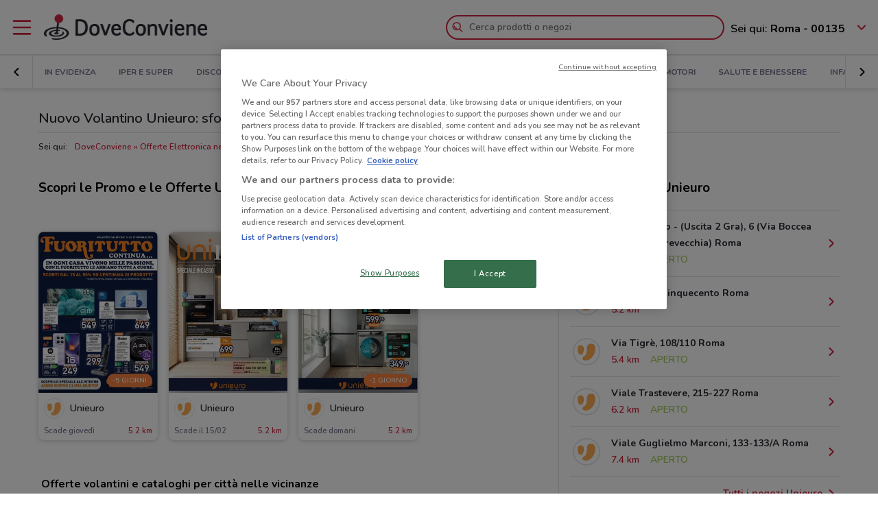

--- FILE ---
content_type: text/html; charset=UTF-8
request_url: https://www.doveconviene.it/volantino/unieuro
body_size: 18544
content:

<!DOCTYPE html>
<html lang="it">
<head>
			<script type="text/javascript">
			window.DCConfig = {"map":{"apiKey":"AIzaSyBpqfwB1xywP2DcJ5dGOjJmQxa-1aGslig","serverApiKey":"AIzaSyDEGkAFMcshcC6mmXewxmrQemfmExwyPC0","language":"it","country":"it","woosmapApiKey":"woos-e4b99627-d6b0-3835-9844-81d66e333a44","woosmapPrivateApiKey":"322b2812-8ce9-48f8-b79a-a5de9b5953ee"},"mobileClient":false,"UIOptions":{"wizardDisabled":false},"deviceInfo":{"platform":"MacOSX","browser":"Chrome","version":"0.0","browser_name_regex":"\/^mozilla\\\/5\\.0 \\(.*mac os x.*\\) applewebkit.* \\(.*khtml.*like.*gecko.*\\) .*chrome\\\/.* safari\\\/.*$\/","browser_name_pattern":"mozilla\/5.0 (*mac os x*) applewebkit* (*khtml*like*gecko*) *chrome\/* safari\/*","parent":"Chrome Generic","comment":"Chrome Generic","browser_type":"unknown","browser_bits":"0","browser_maker":"Google Inc","browser_modus":"unknown","majorver":"0","minorver":"0","platform_version":"unknown","platform_description":"unknown","platform_bits":"0","platform_maker":"unknown","alpha":"false","beta":"false","win16":"false","win32":"false","win64":"false","frames":"false","iframes":"false","tables":"false","cookies":"false","backgroundsounds":"false","javascript":"false","vbscript":"false","javaapplets":"false","activexcontrols":"false","ismobiledevice":false,"istablet":false,"issyndicationreader":"false","crawler":false,"isfake":"false","isanonymized":"false","ismodified":"false","cssversion":"0","aolversion":"0","device_name":"unknown","device_maker":"unknown","device_type":"Desktop","device_pointing_method":"mouse","device_code_name":"unknown","device_brand_name":"unknown","renderingengine_name":"unknown","renderingengine_version":"unknown","renderingengine_description":"unknown","renderingengine_maker":"unknown"},"importantCity":"","jsString":{"geolocationBox":{"indirizzo_vuoto":"Inserisci un indirizzo","indirizzo_sbagliato":"Indirizzo non trovato"},"mapStores":{"negozi":"Negozi"},"retailerSearch":{"retailer_not_found":"Catena non trovata"},"subscriptions":{"at_least_a_category":"Devi selezionare almeno una categoria","select_a_city":"Seleziona una citt\u00e0","email_not_valid":"Email non valida"},"storesHours":{"open":"Aperto","closed":"Chiuso"},"adsense":{"box_title":"Sponsorizzato","expiring_label":"Non scade","ads":"Ads"},"autocomplete":{"empty_state_title":"Non ci sono risultati per \u201c{{searchText}}\u201d","empty_state_body":"Prova con una nuova ricerca: inserisci il nome di un negozio, un marchio o un prodotto. Qui sotto trovi alcuni esempi","recommended":"Consigliati","recommendedRetailers":"Negozi consigliati","recommendedCategories":"Prodotti pi\u00f9 ricercati","recommendedBrands":"Migliori Marche","history":"Ricerche recenti","retailers":"Prodotti o Negozi","brands":"Marche","categories":"Prodotti pi\u00f9 ricercati","clearHistory":"Cancella","showAll":"Mostra tutti","sponsoredGibsTitle":"In primo piano","sponsoredGibLabel":"In evidenza","viewAll":"Vedi tutti"},"productsSearch":{"filtersEmptyStateTitle":"Non ci sono risultati per \u201c{{category_name}}\u201d","filtersEmptyStateSubTitle":"Prova a modificare i filtri o effettuare una nuova ricerca, inserendo il nome di un negozio, di un marchio o di un prodotto."},"flyerInfo":{"toggleTableOfContents":"Indice del volantino","toggleNavigator":"Tutte le pagine","storesSectionTitle":"I negozi pi\u00f9 vicini"}},"surveyContent":{"enable":false,"link":"https:\/\/it.surveymonkey.com\/r\/RY8YFTP","title":"Aiutaci a migliorare DoveConviene!","description":"Ti chiediamo pochi secondi per rispondere ad alcune domande. Ci aiuterai a migliorare il servizio!","openTimeout":5000},"iubenda":{"cookiePolicyId":748674,"siteId":63217,"lang":"it","cmpApiKey":"31HHALrsKRsP6FNHyTUn5AZzzHExpZGk","position":"float-center","backgroundOverlay":true,"rejectButtonDisplay":false},"otDomainScriptString":"e167ccb1-e6cf-46d1-921c-6f30ea488f55","fbPixelId":"530194590435381","controllerName":"localizedRetailers","controllerAction":"view","utmMedium":"rp","adSense":{"enable":true,"client":"ca-pub-1374034004618092","HomePage":{"onlyImportantCity":true},"adsGridPositions":[5,10]},"advRed":{"isEnabled":true,"scriptUrl":"https:\/\/cdn1.adv.red\/adv_call_doveconviene.js"},"adwPixel":{"id":"AW-812326464","label":"z-2mCNS7kogBEMC8rIMD"},"DV360AdvPixel":{"id":"DC-13946204","label":"invmedia\/dovec00+per_session","noScriptId":"13946204"},"extnPixel":{"id":"AW-812359052"},"domain":"doveconviene.it","ampCookiebarURL":null,"baseUrl":"doveconviene.it","dfp":{"siteName":"it_doveconviene_site","interstitial":{"adUnit":"interstitial_mobile","browsePercentages":{"default":33,"premium":33}}},"timeoutImprovePosition":1000,"googleTagManager":{"id":"GTM-57FJ4Z"},"criteo":{"accountId":29222,"isEnabled":true},"optimizeAbTests":{"crossellEvolution":{"experimentId":"df_575yZRFqr9DzH7qCgMA"}},"advConf":{"categoriesSlotsId":{"animali":"401861337","arredamento":"401861457","back-to-school":"21662402241","banche-e-assicurazioni":"21662326661","black-friday":"21665976452","bricolage":"401861577","consegne-a-domicilio":"21932877915","crossell":"403382097","cura-casa-e-corpo":"401861697","discount":"401861817","elettronica":"401861937","estate":"401862057","featured":"401862177","festa-della-mamma":"401862297","in-evidenza":"21662418769","infanzia-e-giochi":"401862417","interstitial_mobile":"21815846788","iper-e-super":"401862537","motori":"401862657","natale":"401862777","novita":"22846789382","ristoranti":"401862897","salute-e-benessere":"21662402055","san-valentino":"401863017","speciale-pasqua":"401863137","sport-e-moda":"401863257","stazioni-di-servizio":"21820543034","servizi":"21662327942","test_interstitial_mobile":"21818220411","vetrina":"21723387422","viaggi":"401863377"},"homeCategory":{"mastheadFooter":{"slotId":"22264448855","sizes":{"mobile":[[300,250],[300,100]],"tablet":[[728,90]],"desktop":[[970,250],[970,90],[980,90]]},"isEnabled":true,"slotName":"IT_InPagina_2"},"gridBanner":{"slotId":"22264713918","sizes":{"mobile":[[300,250],[300,100]],"tablet":[[728,90]],"desktop":[[970,250],[970,90],[980,90]]},"isEnabled":true,"slotName":"IT_InPagina_1"},"shopperBranding":{"sizes":{"mobile":[[300,250],[300,100],[320,100],[320,50],"fluid",[1,1]],"tablet":[[728,90],"fluid",[1,1]],"desktop":[[728,90],[970,250],[970,90],[980,90],[990,250],[980,250],"fluid",[1,1]]}}},"grid":{"isEnabled":true,"positions":[{"slotId":"22264419907","position":9,"slotName":"IT_Rettangolo_Griglia1","sizes":{"desktop":[[300,250]],"tablet":[[300,250]],"mobile":[[300,250]]}},{"slotId":"22264467857","position":20,"slotName":"IT_Rettangolo_Griglia2","sizes":{"desktop":[[300,250]],"tablet":[[300,250]],"mobile":[[300,250]]}}]},"crossell":{"isEnabled":true,"positions":[{"slotId":"22264518697","position":5,"slotName":"IT_CrossSell_Desktop","sizes":{"mobile":[],"tablet":[],"desktop":[[160,600]]}}]},"viewer":{"slotId":"22264841382","sizes":{"mobile":[[320,100],[300,100],[320,50]],"tablet":[[728,90]],"desktop":[]},"isEnabled":true,"slotName":"IT_FooterViewer"},"retailer":{"mastheadHead":{"slotId":"22264504274","isEnabled":true,"sizes":{"mobile":[[320,50],[320,100],[300,250],[300,100],"fluid",[1,1]],"tablet":[[728,90],"fluid",[1,1]],"desktop":[[990,250],[980,250],[970,250],[970,90],[980,90],"fluid",[1,1]]},"slotName":"IT_Masthead_pgRetailer1"},"leftAdvSlot":{"slotId":"22264817115","isEnabled":true,"sizes":{"mobile":[[300,250],[300,100]],"tablet":[[320,100],[320,50]],"desktop":[[728,90]]},"slotName":"IT_pgRetailer2"},"rightAdvSlot":{"slotId":"22264539230","isEnabled":true,"sizes":{"mobile":[[300,250]],"tablet":[[160,600]],"desktop":[[300,600]]},"slotName":"IT_pgRetailer3"},"seoRetailerSlot":{"slotId":"22264823352","isEnabled":true,"sizes":{"mobile":[[300,250],[300,100]],"tablet":[[320,100],[320,50],[728,90]],"desktop":[[728,90]]},"slotName":"IT_pgRetailer4"},"mastheadFooter":{"slotId":"22264547297","isEnabled":true,"sizes":{"mobile":[[300,250],[300,100]],"tablet":[[320,100],[320,50],[728,90]],"desktop":[[970,250],[970,90],[980,90],[728,90]]},"slotName":"IT_pgRetailer5"}}},"search":{"priceFormat":["digits","currency"],"autocompleteSponsoredFlyerGibsLimit":10,"autocompleteInitialRetailersShownLimit":8,"autocompleteInitialBrandsShownLimit":3,"autocompleteResultsLimit":10,"enableTooltip":false,"dominationSponsoredFlyerGibsLimit":10,"sponsoredProductsLimit":10,"disableSharedBrandsOnSearch":false},"reviews":{"enabled":true},"dynamicMap":{"styleUrl":"https:\/\/maps.dovefila.it\/styles\/osm-bright\/style.json","enabled":true,"interactive":false},"assetsVersion":1765876134074,"googleAnalyticsID":"UA-18970919-7","googleAnalytics4ID":"G-NRMB2JTRLR","isPayingCountry":true,"is_webp_enabled":true,"retail_media_advs":{"viewerPage":{"footer":{"id":"234290497","adUnitId":"23202495730","slotName":"RetailMedia-Web\/RetailMedia-Web-728x90","isEnabled":true,"sizes":{"mobile":[[320,50]],"tablet":[[728,90]]}},"footer_mobile":{"id":"234290497","adUnitId":"23202495730","slotName":"RetailMedia-Web\/RetailMedia-Web-320x50","isEnabled":true,"sizes":{"mobile":[[320,50]]}},"slide":{"id":"234290497","adUnitId":"23202401850","slotName":"RetailMedia-Web\/RetailMedia-Web-300x250-viewer","isEnabled":true,"sizes":{"mobile":[[300,250]],"tablet":[[336,280],[300,250]]}}}},"country":"it","renderedLocation":[41.933,12.455],"userPosition":[41.933,12.455],"currentLocationSlug":"","locationStatus":"confirmPosition","adForm":{"enabled":true,"enabledCategoryCustomVar":true,"pm":"1451198","divider":"|","pagename":"Accesso su Doveconviene.it","categoryPageName":"Accesso su Categoria Doveconviene.it","viewerPageName":"Accesso su viewer Doveconviene.it","allPagesName":"Accesso su ALL Page Doveconviene.it","HttpHost":"track.adform.net"},"comscore":{"enabled":true,"c1":"2","c2":"32351022"},"utmSource":"direct","importantRetailers":[{"id":"656","name":"Unieuro","logo":"\/\/it-it-media.shopfully.cloud\/images\/catene\/segnalino_unieuro.png","href":"\/volantino\/unieuro","slug":"unieuro"},{"id":"159","name":"MD","logo":"\/\/it-it-media.shopfully.cloud\/images\/catene\/segnalino_md.png","href":"\/volantino\/md","slug":"md"},{"id":"153","name":"Arcaplanet","logo":"\/\/it-it-media.shopfully.cloud\/images\/catene\/segnalino_arcaplanet.png","href":"\/volantino\/arcaplanet","slug":"arcaplanet"}],"importantCategories":[{"id":14786,"name":"Biscotti","slug":"biscotti","parent_id":0,"description":"Biscotti","href":"\/prodotti\/biscotti"},{"id":14771,"name":"Colazione","slug":"colazione","parent_id":0,"description":"Colazione","href":"\/prodotti\/colazione"},{"id":14939,"name":"Acqua","slug":"acqua","parent_id":0,"description":"Acqua","href":"\/prodotti\/acqua"},{"id":14479,"name":"Crackers","slug":"crackers","parent_id":0,"description":"Crackers","href":"\/prodotti\/crackers"},{"id":14230,"name":"Tablet","slug":"tablet","parent_id":0,"description":"Tablet","href":"\/prodotti\/tablet"}],"is_retailer_premium":true};
		</script>
	
	<!-- CMP -->
<script type="text/javascript">
  const {
    iubenda: {
      lang,
    }
  } = window.DCConfig
</script>


<!-- Cookie Policy -->

<!-- ---------------------------------------------------------------------------------------------------------------------------- -->


<!--  OneTrust Cookies Consent Notice start for www.doveconviene.it  -->
<script src="https://cdn.cookielaw.org/scripttemplates/otSDKStub.js" type="text/javascript" charset="UTF-8" data-domain-script="e167ccb1-e6cf-46d1-921c-6f30ea488f55"></script>

<script type="text/javascript">
  // https://github.com/InteractiveAdvertisingBureau/GDPR-Transparency-and-Consent-Framework/blob/master/TCFv2/IAB%20Tech%20Lab%20-%20CMP%20API%20v2.md

  window.getActiveGroups = () => window.OnetrustActiveGroups.split(',').filter(group => group !== '')
  const notOnlyNecessaryCookies = (cookieActiveGroups) => window.getActiveGroups().find(preference => preference !== 'C0001')
  const dispatchEvent = (eventName) => document.dispatchEvent(new CustomEvent(eventName))
  window.isPreferenceExpressed = () => (window.tcData
  && window.tcData.cmpStatus === 'loaded'
  && (window.tcData.eventStatus === 'useractioncomplete' || window.tcData.eventStatus === 'tcloaded'))
  window.checkCookiesAccepted = (inputGroup) => window.getActiveGroups().some(group => inputGroup === group)
  

  function OptanonWrapper() {
    const cookieButton = document.querySelector('#ot-sdk-btn') || {}
    cookieButton.innerText = 'Rivedi le tue scelte sui cookie'

    OneTrust.changeLanguage(lang === 'pt-BR' ? 'pt' : lang)
    __tcfapi('addEventListener', 2, (tcData, success) => {

      // considering that OptanonWrapper is run every time an action to cookie consent is triggered, 
      // we need to remove the listener every time the callback is called
      __tcfapi('removeEventListener', 2, () => {}, tcData.listenerId);

      if (!success) return

      window.tcData = tcData

      // OT is loaded for the first time
      if (tcData.cmpStatus === 'loaded' && tcData.eventStatus === 'cmpuishown') {
        dispatchEvent('ot:onReady')
      }

      // OT is loaded NOT for the first time
      if (tcData.eventStatus === 'tcloaded') {
        dispatchEvent('ot:onReady')
        dispatchEvent('ot:onConsentChanged')
        if (notOnlyNecessaryCookies(OnetrustActiveGroups)) {
          dispatchEvent('ot:onConsentGiven')
        }
      }

      // user completed a cookie action
      if (tcData.cmpStatus === 'loaded' && tcData.eventStatus === 'useractioncomplete' ) {
        dispatchEvent('ot:onConsentChanged')
        if (notOnlyNecessaryCookies(OnetrustActiveGroups)) dispatchEvent('ot:onConsentGiven')
      }
    })

  }

  const _iub = [] // temporary to avoid errors

  document.addEventListener('ot:onReady', () => console.log('OneTrust: loaded and ready'))
  document.addEventListener('ot:onConsentChanged', () => console.log('OneTrust: consent Changed'))
  document.addEventListener('ot:onConsentGiven', () => console.log('OneTrust: consent given'))

</script>
<!-- OneTrust Cookies Consent Notice end for www.doveconviene.it -->

<!-- Override styling of cookies preferences link -->
<style>
  #ot-sdk-btn, #ot-sdk-btn.optanon-show-settings {
    background-color: transparent !important;
    color: black !important;
    border: none !important;
    padding: 0 !important;
    font-size: 12px !important;
    cursor: pointer;
  }

  #ot-sdk-btn:hover {
    text-decoration: underline;
    background-color: transparent !important;
  }
</style>
	<meta http-equiv="Content-Type" content="text/html; charset=utf-8" />	<meta http-equiv="X-UA-Compatible" content="IE=edge"/>
	<title>Volantino Unieuro: scopri le Offerte di Gennaio 2026</title>

	<meta name="viewport" content="width=device-width, user-scalable=no, initial-scale=1.0, minimum-scale=1.0, maximum-scale=1.0">

	<link rel="icon" href="/assets/img/favicon.ico?v=1765876134074" type="image/x-icon" />

				<link href="https://www.doveconviene.it/volantino/unieuro" rel="canonical" />

					
			<meta name="robots" content="index">
	
																																								
							<meta name="google-site-verification" content="zG7FQkdgzwC8pM6Vv0NNOomip-0eGqV3UFhmTBdeCok"/>			<meta name="apple-itunes-app_back" content="app-id=446366839, app-argument=dvc://www.doveconviene.it/volantino/unieuro"/>			<meta name="google-play-app" content="app-id=it.doveconviene.android"/>			<meta name="msApplication-PackageFamilyName" content="DoveConviene"/>			<meta name="msApplication-ID" content="DoveConviene.DoveConviene.8598f2dc-7fd1-4c29-8cdd-061504321e7f"/>			<meta name="google" content="nositelinkssearchbox"/>			<meta name="description" content="Se cerchi smartphone, smart tv o elettrodomestici in offerta, sfoglia l&#039;ultimo volantino di Unieuro: tanti prodotti di elettronica a prezzi speciali!"/>			<meta property="fb:app_id" content="411475122212302"/>			<meta property="og:site_name" content="DoveConviene"/>			<meta property="og:url" content="https://www.doveconviene.it/volantino/unieuro"/>			<meta property="og:type" content="website"/>			<meta property="og:title" content="Volantino Unieuro nelle vicinanze: offerte e orari"/>			<meta property="og:description" content="Unieuro nelle vicinanze: i volantini con le ultime offerte e gli orari. Informati su DoveConviene e risparmia nei negozi nelle vicinanze!"/>	
				<link rel="amphtml" href="https://www.doveconviene.it/amp/volantino/unieuro" />
	
	<link rel="stylesheet" type="text/css" href="/assets/css/retailer-page.min.css?v=1765876134074"/>
	<script type="application/ld+json">
		{
    "@context": "http://schema.org",
    "@type": "Organization",
    "name": "DoveConviene",
    "url": "https://www.doveconviene.it",
    "logo": "https://www.doveconviene.it/assets/img/logos/logo-main_it.png?1765876134074",
    "sameAs": [
        "https://www.facebook.com/doveconviene",
        "https://twitter.com/doveconviene",
        "https://linkedin.com/company/shopfully/"
    ]
}	</script>

	<script type="application/ld+json">
		{
    "@context": "http://schema.org",
    "@type": "WebSite",
    "name": "DoveConviene",
    "url": "https://www.doveconviene.it"
}	</script>

	
		<script type="text/javascript">
		var dataLayer = [{"page_type":"retailer","url":"\/elettronica","category_slug":"elettronica","retailer_slug":"unieuro","ract":"LocalizedRetailers.view"}];
	</script>
		<!-- Google Tag Manager -->
<noscript><iframe src="//www.googletagmanager.com/ns.html?id=GTM-57FJ4Z"
height="0" width="0" style="display:none;visibility:hidden"></iframe></noscript>
<script>(function(w,d,s,l,i){w[l]=w[l]||[];w[l].push({'gtm.start':
new Date().getTime(),event:'gtm.js'});var f=d.getElementsByTagName(s)[0],
j=d.createElement(s),dl=l!='dataLayer'?'&l='+l:'';j.async=true;j.src=
'//www.googletagmanager.com/gtm.js?id='+i+dl;f.parentNode.insertBefore(j,f);
})(window,document,'script','dataLayer','GTM-57FJ4Z');</script>
<!-- End Google Tag Manager -->	
	<!-- Begin Swiper -->
		<link href='/assets/css/swiper-bundle.min.css?v=1765876134074' rel='stylesheet' />
	<!-- End Swiper -->

	</head>

<body>
		<div class="mainWrapper " id="bb-mainWrapper">
		<div class="mainWrapper__header" id="bb-mainWrapper__header">

						<div class="mainHeader" id="bb-mainHeader">
    <div class="mainHeader__content" id="bb-mainHeaderContent">
        
        <div class="sidenav-wrapper">
  <nav id="js-sidenav" role="navigation" class="sidenav">
    <ul class="sidenav-list">
      <li class="sidenav-header">
  <div class="sidenav-header__logo">
    
<a href="/"><img src="/assets/img/logos/logo-main_it.png?v=1765876134074" alt="DoveConviene - Le offerte dei negozi intorno a te"/></a>  </div>
  <h3 class="sidenav-header__title">
    Esplora  </h3>
</li>      
<li class="sidenav-item sidenav-item--category" data-category-slug='in-evidenza'>
      <a href="/" class="sidenav-item-content">
      
  <div class="sidenav-item__icon">
    
  <span class="icon " data-svg="/assets/icons/home.svg?v=1765876134074"></span>
  </div>
<div class="sidenav-item__text">
  In Evidenza</div>
    </a>
    </li>            
<li class="sidenav-item sidenav-item--categories" >
      <div class="sidenav-item-content">
      
  <div class="sidenav-item__icon">
    
  <span class="icon " data-svg="/assets/icons/category.svg?v=1765876134074"></span>
  </div>
<div class="sidenav-item__text">
  Categorie</div>
    </div>
	      

<ul class="sidenav-list sidenav-list--submenu">
    
<li class="sidenav-item sidenav-item--category" data-category-slug='iper-e-super'>
      <a href="/iper-e-super" class="sidenav-item-content">
      
<div class="sidenav-item__text">
  Iper e super</div>
    </a>
    </li>    
<li class="sidenav-item sidenav-item--category" data-category-slug='discount'>
      <a href="/discount" class="sidenav-item-content">
      
<div class="sidenav-item__text">
  Discount</div>
    </a>
    </li>    
<li class="sidenav-item sidenav-item--category" data-category-slug='elettronica'>
      <a href="/elettronica" class="sidenav-item-content">
      
<div class="sidenav-item__text">
  Elettronica</div>
    </a>
    </li>  <div class="sidenav-collapse sidenav-collapse--close">
    

<li class="sidenav-item sidenav-collapse__head" id='js-menuShowAllCategories' role='button'>
      <div class="sidenav-item-content">
      
<div class="sidenav-item__text">
  Visualizza tutte le categorie</div>
  <div class="sidenav-collapse__icon"><span class="icon" data-svg=/assets/icons/arrow_down.svg?v=1765876134074></span></div>    </div>
	  </li>    <ul id="js-menuCollapsedCategories" class="sidenav-list sidenav-collapse__content">
          
<li class="sidenav-item sidenav-item--category" data-category-slug='novita'>
      <a href="/novita" class="sidenav-item-content">
      
<div class="sidenav-item__text">
  Novità</div>
    </a>
    </li>          
<li class="sidenav-item sidenav-item--category" data-category-slug='cura-casa-e-corpo'>
      <a href="/cura-casa-e-corpo" class="sidenav-item-content">
      
<div class="sidenav-item__text">
  Cura casa e corpo</div>
    </a>
    </li>          
<li class="sidenav-item sidenav-item--category" data-category-slug='bricolage'>
      <a href="/bricolage" class="sidenav-item-content">
      
<div class="sidenav-item__text">
  Bricolage</div>
    </a>
    </li>          
<li class="sidenav-item sidenav-item--category" data-category-slug='arredamento'>
      <a href="/arredamento" class="sidenav-item-content">
      
<div class="sidenav-item__text">
  Arredamento</div>
    </a>
    </li>          
<li class="sidenav-item sidenav-item--category" data-category-slug='motori'>
      <a href="/motori" class="sidenav-item-content">
      
<div class="sidenav-item__text">
  Motori</div>
    </a>
    </li>          
<li class="sidenav-item sidenav-item--category" data-category-slug='salute-e-benessere'>
      <a href="/salute-e-benessere" class="sidenav-item-content">
      
<div class="sidenav-item__text">
  Salute e Benessere</div>
    </a>
    </li>          
<li class="sidenav-item sidenav-item--category" data-category-slug='infanzia-e-giochi'>
      <a href="/infanzia-e-giochi" class="sidenav-item-content">
      
<div class="sidenav-item__text">
  Infanzia e giochi</div>
    </a>
    </li>          
<li class="sidenav-item sidenav-item--category" data-category-slug='animali'>
      <a href="/animali" class="sidenav-item-content">
      
<div class="sidenav-item__text">
  Animali</div>
    </a>
    </li>          
<li class="sidenav-item sidenav-item--category" data-category-slug='sport-e-moda'>
      <a href="/sport-e-moda" class="sidenav-item-content">
      
<div class="sidenav-item__text">
  Sport e Moda</div>
    </a>
    </li>          
<li class="sidenav-item sidenav-item--category" data-category-slug='banche-e-assicurazioni'>
      <a href="/banche-e-assicurazioni" class="sidenav-item-content">
      
<div class="sidenav-item__text">
  Banche e Assicurazioni</div>
    </a>
    </li>          
<li class="sidenav-item sidenav-item--category" data-category-slug='viaggi'>
      <a href="/viaggi" class="sidenav-item-content">
      
<div class="sidenav-item__text">
  Viaggi</div>
    </a>
    </li>          
<li class="sidenav-item sidenav-item--category" data-category-slug='ristoranti'>
      <a href="/ristoranti" class="sidenav-item-content">
      
<div class="sidenav-item__text">
  Ristoranti</div>
    </a>
    </li>          
<li class="sidenav-item sidenav-item--category" data-category-slug='servizi'>
      <a href="/servizi" class="sidenav-item-content">
      
<div class="sidenav-item__text">
  Servizi</div>
    </a>
    </li>        </ul>
  </div>
</ul>  </li>            
<li class="sidenav-item " >
      <a href="/catene-e-negozi" class="sidenav-item-content">
      
  <div class="sidenav-item__icon">
    
  <span class="icon " data-svg="/assets/icons/store.svg?v=1765876134074"></span>
  </div>
<div class="sidenav-item__text">
  Negozi</div>
    </a>
    </li>              
<li class="sidenav-item " >
      <a href="/subscriptions/add" class="sidenav-item-content">
      
  <div class="sidenav-item__icon">
    
  <span class="icon " data-svg="/assets/icons/alert.svg?v=1765876134074"></span>
  </div>
<div class="sidenav-item__text">
  Newsletter</div>
    </a>
    </li>                </ul>
  </nav>
  <div class="sidenav-overlay">
    
  <span class="icon " data-svg="/assets/icons/close.svg?v=1765876134074"></span>
  </div>
</div>        <header class="toolbar" id="bb-header-main">
	<div class="toolbar__logoActions">

		<div id="bb-menu" class="toolbar__menu">
			<span class="icon">
				<svg xmlns="http://www.w3.org/2000/svg" viewBox="0 0 24 24"><path fill="none" d="M0 0h24v24H0z"/><path d="M3 4h18c.6 0 1 .4 1 1s-.4 1-1 1H3c-.6 0-1-.4-1-1s.4-1 1-1zm0 7h18c.6 0 1 .4 1 1s-.4 1-1 1H3c-.6 0-1-.4-1-1s.4-1 1-1zm0 7h18c.6 0 1 .4 1 1s-.4 1-1 1H3c-.6 0-1-.4-1-1s.4-1 1-1z" fill-rule="evenodd" clip-rule="evenodd"/></svg>			</span>
		</div>

		<div class="toolbar__logo">
			
<a href="/"><img src="/assets/img/logos/logo-main_it.png?v=1765876134074" alt="DoveConviene - Le offerte dei negozi intorno a te"/></a>		</div>

					<div class="toolbar__search">
				
<div id="js-new-autocomplete" class="new-autocomplete "  data-utm_source='direct' data-utm_medium='h' data-c='it_IT' data-t='w' data-lat='41.933' data-lng='12.455' data-dcid='69750bda-95bc-4bac-a0f1-11150a6b34a0' data-et='' data-ts='' data-locationSource='f'>
  <div class="autocomplete__input-wrapper">
    <div class="autocomplete__search-bar">
      <input id="js-mainHeaderSearch" type="text" placeholder="Cerca prodotti o negozi" class="input disabled" autocomplete="off" />
      <div id="js-search-icon" class="inputIcon__icon autocomplete__icon autocomplete__icon-search color--mid_grey">
        <span class="icon searchIcon">
          <svg xmlns="http://www.w3.org/2000/svg" viewBox="0 0 24 24"><path fill="none" d="M0 0h24v24H0z"/><path d="M16.8 15.4l4.9 4.9c.4.4.4 1 0 1.4s-1 .4-1.4 0l-4.9-4.9c-1.4 1.1-3.2 1.8-5.1 1.8-4.6 0-8.3-3.7-8.3-8.3S5.7 2 10.3 2s8.3 3.7 8.3 8.3c0 1.9-.7 3.7-1.8 5.1zm-6.5 1.2c3.5 0 6.3-2.8 6.3-6.3S13.8 4 10.3 4 4 6.8 4 10.3s2.8 6.3 6.3 6.3zm-5.4-6.3c0-.5.4-1 1-1s1 .4 1 1c0 1.9 1.5 3.4 3.4 3.4.5 0 1 .4 1 1s-.4 1-1 1c-3 0-5.4-2.4-5.4-5.4z"/></svg>        </span>
        <span class="icon loadingIcon">
          <img src="/assets/img/loader.gif?v=1765876134074" alt="Loading">
        </span>
      </div>
      <div class="inputIcon__icon autocomplete__icon autocomplete__icon-clear color--mid_grey">
        
  <span class="icon " data-svg="/assets/icons/close_circle.svg?v=1765876134074"></span>
      </div>
    </div>

    <div class="autocomplete__icon autocomplete__icon-close">
      
  <span class="icon " data-svg="/assets/icons/close.svg?v=1765876134074"></span>
    </div>

    <div class="tooltip is-hidden" id="js-searchTooltip">
      <p class="tooltip__text">Da oggi puoi cercare i tuoi negozi, marchi e prodotti preferiti direttamente da qui</p>
      <p class="tooltip__button-wrapper">
        <span class=tooltip__action>Ho capito</span>
      </p>
    </div>
  </div>
  <div class="autocomplete__dropdown bgColor--white">
    <div class="autocomplete__results"></div>
    <div class="autocomplete__loader">
      <span class="icon loadingIcon">
        <img src="/assets/img/loader.gif?v=1765876134074" alt="Loading">
      </span>
    </div>
  </div>
</div>
			</div>
		
	</div>

	<div class="toolbar__geolocator" id="bb-toolbarGeolocator">
		<div>
			


<div id="bb-geolocator" class="geolocator">

  <div id="bb-geolocatorCTA" class="geolocator__cta">
    <div class="geolocator__text">
      
      <div class="geolocator__address">
        <span class="geolocator__prefix bb-formPrefix">Sei qui:</span>
        Roma - 00135      </div>
    </div>
    
    <div class="geolocator__icon">

      <button class="color--primary bb-improvePositionBtn button--icon" type="button"><div class="button__flexWrapper "><div class="button__icon"><div class="icon" data-svg="/assets/icons/arrow_down.svg?v=1765876134074"></div></div></div></button>    </div>
  </div>

  <div id="bb-dialog-geolocation" class="geolocator__dropdownMenu closed">
    <div class="textAlign--center">
      <h3 class="title">Modifica la tua posizione!</h3>
      
        <form action="#">
          <div class="form-group bb-formGroup">
            <div class="form-group--input_wrapper geolocator bb-formGroupWrapper">
	<input class="form-control bb-placeAutocompleteInput geolocator__input" type="text" placeholder="Roma - 00135">
	<div class="bb-formIcon input-icon icon location_icon">
		<span class="location_icon__pin bb-resetPlaceAutocomplete" data-svg="/assets/icons/close_circle.svg?v=1765876134074"></span>
		<span class="location_icon__error" data-svg="/assets/icons/error.svg?v=1765876134074"></span>
	</div>
	<div class="input-icon icon is-loading_img"><img src="/assets/img/loader.gif?v=1765876134074" alt="Loading"></div>
	<ul class="suggestion-list is-hidden bb-placeAutocompleteSuggestions"></ul>
</div>
          </div>
        </form>

        <div id="bb-findLocation" class="hidden geolocator__findLocation">
          <div class="findLocation__divider">
            oppure
            <div class="findLocation__loader"><img src="/assets/img/loader.gif?v=1765876134074" alt="Loading"></div>
          </div>

          <button class="button--raised bgColor--primary button--icon color--white bb-findLocationBtn findLocation__button button--icon" wrapperClass="categoriesMenu__buttonWrapper" type="button" reversed="reversed"><div class="button__flexWrapper categoriesMenu__buttonWrapper"><div class="button__text">Trovami</div><div class="button__icon"><div class="icon" data-svg="/assets/icons/gps.svg?v=1765876134074"></div></div></div></button>        </div>

    </div>
  </div>
</div>

<form id="bb-geoform" action="/Users/changePosition" method="post">
    <input type="hidden" id="bb-geoform-data" name="data"/>
</form>
		</div>
	</div>
</header>

<script type="text/template" id="bb-templateSuggestion">
	<span><%=description%></span>
</script>
                <div class="mainHeader__categoriesMenu" id="bb-mainHeaderCategoriesMenu">
            <div class="categories-menu-wrapper color--mid_grey">
  <nav id="js-categoriesMenu" class="categories-menu swiper">
    <ul class="swiper-wrapper categories-menu__list">
                <li data-index="0" class="swiper-slide categories-menu__item ">
              <a class="categories-menu__link" data-category-slug="in-evidenza" href="/">
                In Evidenza              </a>
          </li>
                  <li data-index="1" class="swiper-slide categories-menu__item ">
              <a class="categories-menu__link" data-category-slug="iper-e-super" href="/iper-e-super">
                Iper e super              </a>
          </li>
                  <li data-index="2" class="swiper-slide categories-menu__item ">
              <a class="categories-menu__link" data-category-slug="discount" href="/discount">
                Discount              </a>
          </li>
                  <li data-index="3" class="swiper-slide categories-menu__item categories-menu__item--active">
              <a class="categories-menu__link" data-category-slug="elettronica" href="/elettronica">
                Elettronica              </a>
          </li>
                  <li data-index="4" class="swiper-slide categories-menu__item ">
              <a class="categories-menu__link" data-category-slug="novita" href="/novita">
                Novità              </a>
          </li>
                  <li data-index="5" class="swiper-slide categories-menu__item ">
              <a class="categories-menu__link" data-category-slug="cura-casa-e-corpo" href="/cura-casa-e-corpo">
                Cura casa e corpo              </a>
          </li>
                  <li data-index="6" class="swiper-slide categories-menu__item ">
              <a class="categories-menu__link" data-category-slug="bricolage" href="/bricolage">
                Bricolage              </a>
          </li>
                  <li data-index="7" class="swiper-slide categories-menu__item ">
              <a class="categories-menu__link" data-category-slug="arredamento" href="/arredamento">
                Arredamento              </a>
          </li>
                  <li data-index="8" class="swiper-slide categories-menu__item ">
              <a class="categories-menu__link" data-category-slug="motori" href="/motori">
                Motori              </a>
          </li>
                  <li data-index="9" class="swiper-slide categories-menu__item ">
              <a class="categories-menu__link" data-category-slug="salute-e-benessere" href="/salute-e-benessere">
                Salute e Benessere              </a>
          </li>
                  <li data-index="10" class="swiper-slide categories-menu__item ">
              <a class="categories-menu__link" data-category-slug="infanzia-e-giochi" href="/infanzia-e-giochi">
                Infanzia e giochi              </a>
          </li>
                  <li data-index="11" class="swiper-slide categories-menu__item ">
              <a class="categories-menu__link" data-category-slug="animali" href="/animali">
                Animali              </a>
          </li>
                  <li data-index="12" class="swiper-slide categories-menu__item ">
              <a class="categories-menu__link" data-category-slug="sport-e-moda" href="/sport-e-moda">
                Sport e Moda              </a>
          </li>
                  <li data-index="13" class="swiper-slide categories-menu__item ">
              <a class="categories-menu__link" data-category-slug="banche-e-assicurazioni" href="/banche-e-assicurazioni">
                Banche e Assicurazioni              </a>
          </li>
                  <li data-index="14" class="swiper-slide categories-menu__item ">
              <a class="categories-menu__link" data-category-slug="viaggi" href="/viaggi">
                Viaggi              </a>
          </li>
                  <li data-index="15" class="swiper-slide categories-menu__item ">
              <a class="categories-menu__link" data-category-slug="ristoranti" href="/ristoranti">
                Ristoranti              </a>
          </li>
                  <li data-index="16" class="swiper-slide categories-menu__item ">
              <a class="categories-menu__link" data-category-slug="servizi" href="/servizi">
                Servizi              </a>
          </li>
                  </ul>
  </nav>

  <div class="categories-menu__navigation categories-menu__navigation--prev">
      <button class="button--block bgColor--white activeColor--primary disabledColor--light_grey button--icon" type="button"><div class="button__flexWrapper "><div class="button__icon"><div class="icon" data-svg="/assets/icons/arrow_left.svg?v=1765876134074"></div></div></div></button>    </div>
    
    <div class="categories-menu__navigation categories-menu__navigation--next">
      <button class="button--block bgColor--white activeColor--primary disabledColor--light_grey button--icon" type="button"><div class="button__flexWrapper "><div class="button__icon"><div class="icon" data-svg="/assets/icons/arrow_right.svg?v=1765876134074"></div></div></div></button>    </div>
    
</div>
        </div>
    </div>
</div>
					</div>

		<div class="mainWrapper__content">
						<div id="bb-adv-wrapper" class="container bb-adv-wrapper"></div>
						<div class="container">
								<div class="shopperBrandingContainer" id="sb-banner"></div>
																						</div>
				
<main class="container container--withMargin">
	

<header class="contentHeader " >
	

			<div class="contentHeader__title">
			<h1 class="contentHeader__titleText">
				Nuovo Volantino Unieuro: sfoglia le Offerte di Elettronica			</h1>
		</div>
			
			<div class="contentHeader__breadcrumbs">
			
<div class="breadcrumbs">

	<span class="breadcrumbs__text">Sei qui:</span>

	<ol class="breadcrumbs__list">

					<li class="breadcrumbs__listItem">
									<a href="/">DoveConviene</a>							</li>
					<li class="breadcrumbs__listItem">
									<a href="/elettronica">Offerte Elettronica nelle vicinanze</a>							</li>
		
		<li class="breadcrumbs__listItem breadcrumbs__listItem--active">
			Negozi Unieuro nelle vicinanze		</li>
	</ol>
</div>

<script type="application/ld+json">
	{
		"@context": "https://schema.org",
		"@type": "BreadcrumbList",
		"itemListElement":
		[
							{
					"@type": "ListItem",
					"position": 1,
					"item": {
							"@id": "/",
							"name": "DoveConviene"
						}
				},
											{
					"@type": "ListItem",
					"position": 2,
					"item": {
							"@id": "/elettronica",
							"name": "Offerte Elettronica nelle vicinanze"
						}
				},
											{
					"@type": "ListItem",
					"position": 3,
					"name": "Negozi Unieuro nelle vicinanze"
				}
		]
	}
</script>
		</div>
	</header>

	<div id="js-retailerPage" class="retailerPage" data-utm_medium='rp' data-slug='unieuro' data-rid='656'>
		<div class="retailerPage__flyerList">
			<div class="retailerPage__flyerListHeader">
				  <h2 class="title truncateText"> Scopri le Promo e le Offerte Unieuro </h2>
			</div>
			<div class="retailerPage__flyerListContent">
								
<div id="js-retailer-flyers" class="retailerPage__section" data-utm_medium="rfg">
	<div class="flyersGrid js-flyersGrid">
					<div class="flyersGrid__item">
				<div id="1476628" class="flyerCard js-flyerCard flyerCard--withShadow flyerCard--withRadius "  data-type='click-out' data-weight='950' data-cid='2' data-orid='656'>
  <a  class='flyerCard__body bgColor--light_grey' href='/elettronica/unieuro/volantino/ultime-offerte-unieuro?flyerId=1476628&amp;flyerPage=1&amp;utm_medium=rfg&amp;ov_utm_medium=rp&amp;origin_retailer_id=656'>
    <div class="flyerCard__blurredBackground lazyload" data-bg="//it-it-media.shopfully.cloud/images/volantini/big_1476628_webp.webp"></div>
    
  <img  src='/assets/img/flyer_card/flyer_placeholder.png?v=1765876134074' class='flyerCard__image lazyload' alt='FUORITUTTO continua da Unieuro!' data-src='//it-it-media.shopfully.cloud/images/volantini/big_1476628_webp.webp'>

      <div class="flyerCard__overlayInfo">
    <span class="badge bgColor--orange color--white">-5 Giorni</span>
  </div>
  </a>
  <div class="flyerCard__footer">
    <a href="/elettronica/unieuro/volantino/ultime-offerte-unieuro?flyerId=1476628&flyerPage=1&utm_medium=rfg&ov_utm_medium=rp&origin_retailer_id=656" class="flyerCard__title" data-linkType=flyer>
      <div class="flyerCard__titleIcon">
        <div class="roundedImage">
          
  <img  src='/assets/img/product/retailer_placeholder.png?v=1765876134074' class=' lazyload' alt='Unieuro' data-src='//it-it-media.shopfully.cloud/images/catene/segnalino_unieuro@2x_webp.webp'>
  
        </div>
      </div>

      <h3 class="flyerCard__titleText">Unieuro</h3>
    </a>

    <a  class='flyerCard__details' href='/elettronica/unieuro/volantino/ultime-offerte-unieuro?flyerId=1476628&amp;flyerPage=1&amp;utm_medium=rfg&amp;ov_utm_medium=rp&amp;origin_retailer_id=656'>
      <span class="flyerCard__detailsPrimary">Scade giovedì</span>
              <span class="flyerCard__detailsSecondary">5.2 km</span>
          </a>
  </div>
</div>
			</div>
					<div class="flyersGrid__item">
				<div id="1477969" class="flyerCard js-flyerCard flyerCard--withShadow flyerCard--withRadius "  data-type='flyer' data-weight='568' data-cid='2' data-orid='656'>
  <a  class='flyerCard__body bgColor--light_grey' href='/elettronica/unieuro/volantino/ultime-offerte-unieuro?flyerId=1477969&amp;flyerPage=1&amp;utm_medium=rfg&amp;origin_retailer_id=656'>
    <div class="flyerCard__blurredBackground lazyload" data-bg="//it-it-media.shopfully.cloud/images/volantini/big_1477969_webp.webp"></div>
    
  <img  src='/assets/img/flyer_card/flyer_placeholder.png?v=1765876134074' class='flyerCard__image lazyload' alt='Speciale incasso da Unieuro!' data-src='//it-it-media.shopfully.cloud/images/volantini/big_1477969_webp.webp'>

      </a>
  <div class="flyerCard__footer">
    <a href="/elettronica/unieuro/volantino/ultime-offerte-unieuro?flyerId=1477969&flyerPage=1&utm_medium=rfg&origin_retailer_id=656" class="flyerCard__title" data-linkType=flyer>
      <div class="flyerCard__titleIcon">
        <div class="roundedImage">
          
  <img  src='/assets/img/product/retailer_placeholder.png?v=1765876134074' class=' lazyload' alt='Unieuro' data-src='//it-it-media.shopfully.cloud/images/catene/segnalino_unieuro@2x_webp.webp'>
  
        </div>
      </div>

      <h3 class="flyerCard__titleText">Unieuro</h3>
    </a>

    <a  class='flyerCard__details' href='/elettronica/unieuro/volantino/ultime-offerte-unieuro?flyerId=1477969&amp;flyerPage=1&amp;utm_medium=rfg&amp;origin_retailer_id=656'>
      <span class="flyerCard__detailsPrimary">Scade il 15/02</span>
              <span class="flyerCard__detailsSecondary">5.2 km</span>
          </a>
  </div>
</div>
			</div>
					<div class="flyersGrid__item">
				<div id="1473409" class="flyerCard js-flyerCard flyerCard--withShadow flyerCard--withRadius "  data-type='flyer' data-weight='201' data-cid='2' data-orid='656'>
  <a  class='flyerCard__body bgColor--light_grey' href='/elettronica/unieuro/volantino/ultime-offerte-unieuro?flyerId=1473409&amp;flyerPage=1&amp;utm_medium=rfg&amp;origin_retailer_id=656'>
    <div class="flyerCard__blurredBackground lazyload" data-bg="//it-it-media.shopfully.cloud/images/volantini/big_1473409_webp.webp"></div>
    
  <img  src='/assets/img/flyer_card/flyer_placeholder.png?v=1765876134074' class='flyerCard__image lazyload' alt='Speciale HISENSE da Unieuro!' data-src='//it-it-media.shopfully.cloud/images/volantini/big_1473409_webp.webp'>

      <div class="flyerCard__overlayInfo">
    <span class="badge bgColor--orange color--white">-1 Giorno</span>
  </div>
  </a>
  <div class="flyerCard__footer">
    <a href="/elettronica/unieuro/volantino/ultime-offerte-unieuro?flyerId=1473409&flyerPage=1&utm_medium=rfg&origin_retailer_id=656" class="flyerCard__title" data-linkType=flyer>
      <div class="flyerCard__titleIcon">
        <div class="roundedImage">
          
  <img  src='/assets/img/product/retailer_placeholder.png?v=1765876134074' class=' lazyload' alt='Unieuro' data-src='//it-it-media.shopfully.cloud/images/catene/segnalino_unieuro@2x_webp.webp'>
  
        </div>
      </div>

      <h3 class="flyerCard__titleText">Unieuro</h3>
    </a>

    <a  class='flyerCard__details' href='/elettronica/unieuro/volantino/ultime-offerte-unieuro?flyerId=1473409&amp;flyerPage=1&amp;utm_medium=rfg&amp;origin_retailer_id=656'>
      <span class="flyerCard__detailsPrimary">Scade domani</span>
              <span class="flyerCard__detailsSecondary">5.2 km</span>
          </a>
  </div>
</div>
			</div>
			</div>
</div>
								<div class="bb-adv bb-adv-wrapper-left" id="bb-adv-wrapper-left"></div>

				
				
				<div class="bb-adv bb-adv-wrapper-retailer-seo" id="bb-adv-wrapper-retailer-seo"></div>

				
				<div class="retailerPage__section">
					

<div class="seoContainer">
  <div class="seoContainer__content">
    
<div class="seoBox">
  <button type="button" class="seoBox__head">
    <div class="seoBox__title">
      <h3 class='title'>Offerte volantini e cataloghi per città nelle vicinanze</h3>    </div>
  </button>
  <div class="seoBox__content">
    <div class="seoBox__inner">
      <div class="gridList"><div class="gridList__item">
 <a href="/roma/volantino/unieuro" class="listItem listItem--icon_right">
  <div class="listItem__icon">
    
  <span class="icon " data-svg="/assets/icons/arrow_right.svg?v=1765876134074"></span>
  </div>
  <div class="listItem__content">
    <span>
      Unieuro Roma    </span>
  </div>
</a>
</div><div class="gridList__item">
 <a href="/fiumicino/volantino/unieuro" class="listItem listItem--icon_right">
  <div class="listItem__icon">
    
  <span class="icon " data-svg="/assets/icons/arrow_right.svg?v=1765876134074"></span>
  </div>
  <div class="listItem__content">
    <span>
      Unieuro Fiumicino    </span>
  </div>
</a>
</div><div class="gridList__item">
 <a href="/monterotondo/volantino/unieuro" class="listItem listItem--icon_right">
  <div class="listItem__icon">
    
  <span class="icon " data-svg="/assets/icons/arrow_right.svg?v=1765876134074"></span>
  </div>
  <div class="listItem__content">
    <span>
      Unieuro Monterotondo    </span>
  </div>
</a>
</div><div class="gridList__item">
 <a href="/ciampino/volantino/unieuro" class="listItem listItem--icon_right">
  <div class="listItem__icon">
    
  <span class="icon " data-svg="/assets/icons/arrow_right.svg?v=1765876134074"></span>
  </div>
  <div class="listItem__content">
    <span>
      Unieuro Ciampino    </span>
  </div>
</a>
</div><div class="gridList__item">
 <a href="/frascati/volantino/unieuro" class="listItem listItem--icon_right">
  <div class="listItem__icon">
    
  <span class="icon " data-svg="/assets/icons/arrow_right.svg?v=1765876134074"></span>
  </div>
  <div class="listItem__content">
    <span>
      Unieuro Frascati    </span>
  </div>
</a>
</div><div class="gridList__item">
 <a href="/guidonia-montecelio/volantino/unieuro" class="listItem listItem--icon_right">
  <div class="listItem__icon">
    
  <span class="icon " data-svg="/assets/icons/arrow_right.svg?v=1765876134074"></span>
  </div>
  <div class="listItem__content">
    <span>
      Unieuro Guidonia Montecelio    </span>
  </div>
</a>
</div><div class="gridList__item">
 <a href="/tivoli/volantino/unieuro" class="listItem listItem--icon_right">
  <div class="listItem__icon">
    
  <span class="icon " data-svg="/assets/icons/arrow_right.svg?v=1765876134074"></span>
  </div>
  <div class="listItem__content">
    <span>
      Unieuro Tivoli    </span>
  </div>
</a>
</div><div class="gridList__item">
 <a href="/ostia/volantino/unieuro" class="listItem listItem--icon_right">
  <div class="listItem__icon">
    
  <span class="icon " data-svg="/assets/icons/arrow_right.svg?v=1765876134074"></span>
  </div>
  <div class="listItem__content">
    <span>
      Unieuro Ostia    </span>
  </div>
</a>
</div><div class="gridList__item">
 <a href="/albano-laziale/volantino/unieuro" class="listItem listItem--icon_right">
  <div class="listItem__icon">
    
  <span class="icon " data-svg="/assets/icons/arrow_right.svg?v=1765876134074"></span>
  </div>
  <div class="listItem__content">
    <span>
      Unieuro Albano Laziale    </span>
  </div>
</a>
</div><div class="gridList__item">
 <a href="/pomezia/volantino/unieuro" class="listItem listItem--icon_right">
  <div class="listItem__icon">
    
  <span class="icon " data-svg="/assets/icons/arrow_right.svg?v=1765876134074"></span>
  </div>
  <div class="listItem__content">
    <span>
      Unieuro Pomezia    </span>
  </div>
</a>
</div><div class="gridList__item">
 <a href="/ariccia/volantino/unieuro" class="listItem listItem--icon_right">
  <div class="listItem__icon">
    
  <span class="icon " data-svg="/assets/icons/arrow_right.svg?v=1765876134074"></span>
  </div>
  <div class="listItem__content">
    <span>
      Unieuro Ariccia    </span>
  </div>
</a>
</div><div class="gridList__item">
 <a href="/bracciano/volantino/unieuro" class="listItem listItem--icon_right">
  <div class="listItem__icon">
    
  <span class="icon " data-svg="/assets/icons/arrow_right.svg?v=1765876134074"></span>
  </div>
  <div class="listItem__content">
    <span>
      Unieuro Bracciano    </span>
  </div>
</a>
</div><div class="gridList__item">
 <a href="/ladispoli/volantino/unieuro" class="listItem listItem--icon_right">
  <div class="listItem__icon">
    
  <span class="icon " data-svg="/assets/icons/arrow_right.svg?v=1765876134074"></span>
  </div>
  <div class="listItem__content">
    <span>
      Unieuro Ladispoli    </span>
  </div>
</a>
</div><div class="gridList__item">
 <a href="/velletri/volantino/unieuro" class="listItem listItem--icon_right">
  <div class="listItem__icon">
    
  <span class="icon " data-svg="/assets/icons/arrow_right.svg?v=1765876134074"></span>
  </div>
  <div class="listItem__content">
    <span>
      Unieuro Velletri    </span>
  </div>
</a>
</div><div class="gridList__item">
 <a href="/aprilia/volantino/unieuro" class="listItem listItem--icon_right">
  <div class="listItem__icon">
    
  <span class="icon " data-svg="/assets/icons/arrow_right.svg?v=1765876134074"></span>
  </div>
  <div class="listItem__content">
    <span>
      Unieuro Aprilia    </span>
  </div>
</a>
</div><div class="gridList__item">
 <a href="/valmontone/volantino/unieuro" class="listItem listItem--icon_right">
  <div class="listItem__icon">
    
  <span class="icon " data-svg="/assets/icons/arrow_right.svg?v=1765876134074"></span>
  </div>
  <div class="listItem__content">
    <span>
      Unieuro Valmontone    </span>
  </div>
</a>
</div></div>    </div>
  </div>
</div>
  </div>

  
<div class="seoContainer__footer textAlign--right">
    <a href="/citta" class="button button--icon bgColor--white color--primary">
      <div class="button__flexWrapper">
        <div class="button__text">
          Tutte le città        </div>
        <div class="button__icon">
          
  <span class="icon " data-svg="/assets/icons/arrow_right.svg?v=1765876134074"></span>
        </div>
      </div>
    </a>
  </div>  
</div>
				</div>
			</div>
		</div>

					<div class="retailerPage__storeList">
				<div class="section--border">
  <div class="retailerPage__storeListHeader">
  	<h2 class="title">
		Orari e Negozi Unieuro	</h2>
</div>
<div class="retailerPage__storeListContent">
  
<ul class="storeList">
<li class="storeList__item" id="js-address-349860">
	<div class="storeItem js-storeItem">
		<a class="storeItem__image" href="/negozi/unieuro/349860/via-beverino-uscita-2-gra-6-via-boccea-angolo-torrevecchia">
			<div class="roundedImage">
				
  <img  src='/assets/img/product/retailer_placeholder.png?v=1765876134074' class=' lazyload' alt='Unieuro' data-src='//it-it-media.shopfully.cloud/images/catene/segnalino_unieuro@2x_webp.webp'>
			</div>
		</a>
		<a class="storeItem__content" href="/negozi/unieuro/349860/via-beverino-uscita-2-gra-6-via-boccea-angolo-torrevecchia">
			<p class="paragraph font--bold">
				Via Beverino - (Uscita 2 Gra), 6 (Via Boccea Angolo Torrevecchia) Roma			</p>
			<div class="storeItem__details">
									<span class="storeItem__detailsPrimary color--primary">
						5.2 km					</span>
													<span
						class="storeItem__detailsSecondary text--uppercase js-storeOpenLabel"
						data-storeHours='{"1":[{"stringToView":"10:00 \/ 20:00","dataTime":{"from":"10:00","to":"20:00"},"dataTime24":{"from":"10:00","to":"20:00"}}],"2":[{"stringToView":"09:30 \/ 20:00","dataTime":{"from":"09:30","to":"20:00"},"dataTime24":{"from":"09:30","to":"20:00"}}],"3":[{"stringToView":"09:30 \/ 20:00","dataTime":{"from":"09:30","to":"20:00"},"dataTime24":{"from":"09:30","to":"20:00"}}],"4":[{"stringToView":"09:30 \/ 20:00","dataTime":{"from":"09:30","to":"20:00"},"dataTime24":{"from":"09:30","to":"20:00"}}],"5":[{"stringToView":"09:30 \/ 20:00","dataTime":{"from":"09:30","to":"20:00"},"dataTime24":{"from":"09:30","to":"20:00"}}],"6":[{"stringToView":"09:30 \/ 20:00","dataTime":{"from":"09:30","to":"20:00"},"dataTime24":{"from":"09:30","to":"20:00"}}],"7":[{"stringToView":"09:30 \/ 20:00","dataTime":{"from":"09:30","to":"20:00"},"dataTime24":{"from":"09:30","to":"20:00"}}]}'
					>
					</span>
					
			</div>
		</a>
		<a class="storeItem__icon color--primary" href="/negozi/unieuro/349860/via-beverino-uscita-2-gra-6-via-boccea-angolo-torrevecchia">
			
  <span class="icon " data-svg="/assets/icons/arrow_right.svg?v=1765876134074"></span>
		</a>
	</div>
	<div hidden style="display: none" class="bb-store"
data-id="349860"
data-lat="41.911"
data-lng="12.4"
data-icon="//it-it-media.shopfully.cloud/images/catene/segnalino_web_unieuro.png"
data-segnalino="//it-it-media.shopfully.cloud/images/catene/segnalino_unieuro@2x_webp.webp"
data-rslug="unieuro"
data-title="Via Beverino - (Uscita 2 Gra), 6 (Via Boccea Angolo Torrevecchia) Roma"
data-address="Via Beverino - (Uscita 2 Gra), 6 (Via Boccea Angolo Torrevecchia)"
data-city="Roma"
    data-href="https://www.doveconviene.it/negozi/unieuro/349860/via-beverino-uscita-2-gra-6-via-boccea-angolo-torrevecchia"
data-distance="5.2 km">
</div>
</li>

<li class="storeList__item" id="js-address-1392063">
	<div class="storeItem js-storeItem">
		<a class="storeItem__image" href="/negozi/unieuro/1392063/piazza-dei-cinquecento">
			<div class="roundedImage">
				
  <img  src='/assets/img/product/retailer_placeholder.png?v=1765876134074' class=' lazyload' alt='Unieuro' data-src='//it-it-media.shopfully.cloud/images/catene/segnalino_unieuro@2x_webp.webp'>
			</div>
		</a>
		<a class="storeItem__content" href="/negozi/unieuro/1392063/piazza-dei-cinquecento">
			<p class="paragraph font--bold">
				Piazza dei Cinquecento Roma			</p>
			<div class="storeItem__details">
									<span class="storeItem__detailsPrimary color--primary">
						5.2 km					</span>
									
			</div>
		</a>
		<a class="storeItem__icon color--primary" href="/negozi/unieuro/1392063/piazza-dei-cinquecento">
			
  <span class="icon " data-svg="/assets/icons/arrow_right.svg?v=1765876134074"></span>
		</a>
	</div>
	<div hidden style="display: none" class="bb-store"
data-id="1392063"
data-lat="41.90123715077569"
data-lng="12.501362505101778"
data-icon="//it-it-media.shopfully.cloud/images/catene/segnalino_web_unieuro.png"
data-segnalino="//it-it-media.shopfully.cloud/images/catene/segnalino_unieuro@2x_webp.webp"
data-rslug="unieuro"
data-title="Piazza dei Cinquecento Roma"
data-address="Piazza dei Cinquecento"
data-city="Roma"
    data-href="https://www.doveconviene.it/negozi/unieuro/1392063/piazza-dei-cinquecento"
data-distance="5.2 km">
</div>
</li>

<li class="storeList__item" id="js-address-1161912">
	<div class="storeItem js-storeItem">
		<a class="storeItem__image" href="/negozi/unieuro/1161912/via-tigre-108-110">
			<div class="roundedImage">
				
  <img  src='/assets/img/product/retailer_placeholder.png?v=1765876134074' class=' lazyload' alt='Unieuro' data-src='//it-it-media.shopfully.cloud/images/catene/segnalino_unieuro@2x_webp.webp'>
			</div>
		</a>
		<a class="storeItem__content" href="/negozi/unieuro/1161912/via-tigre-108-110">
			<p class="paragraph font--bold">
				Via Tigrè, 108/110 Roma			</p>
			<div class="storeItem__details">
									<span class="storeItem__detailsPrimary color--primary">
						5.4 km					</span>
													<span
						class="storeItem__detailsSecondary text--uppercase js-storeOpenLabel"
						data-storeHours='{"2":[{"stringToView":"09:30 \/ 13:30","dataTime":{"from":"09:30","to":"13:30"},"dataTime24":{"from":"09:30","to":"13:30"}},{"stringToView":"16:00 \/ 20:00","dataTime":{"from":"16:00","to":"20:00"},"dataTime24":{"from":"16:00","to":"20:00"}}],"3":[{"stringToView":"09:30 \/ 13:30","dataTime":{"from":"09:30","to":"13:30"},"dataTime24":{"from":"09:30","to":"13:30"}},{"stringToView":"16:00 \/ 20:00","dataTime":{"from":"16:00","to":"20:00"},"dataTime24":{"from":"16:00","to":"20:00"}}],"4":[{"stringToView":"09:30 \/ 13:30","dataTime":{"from":"09:30","to":"13:30"},"dataTime24":{"from":"09:30","to":"13:30"}},{"stringToView":"16:00 \/ 20:00","dataTime":{"from":"16:00","to":"20:00"},"dataTime24":{"from":"16:00","to":"20:00"}}],"5":[{"stringToView":"09:30 \/ 13:30","dataTime":{"from":"09:30","to":"13:30"},"dataTime24":{"from":"09:30","to":"13:30"}},{"stringToView":"16:00 \/ 20:00","dataTime":{"from":"16:00","to":"20:00"},"dataTime24":{"from":"16:00","to":"20:00"}}],"6":[{"stringToView":"09:30 \/ 13:30","dataTime":{"from":"09:30","to":"13:30"},"dataTime24":{"from":"09:30","to":"13:30"}},{"stringToView":"16:00 \/ 20:00","dataTime":{"from":"16:00","to":"20:00"},"dataTime24":{"from":"16:00","to":"20:00"}}],"7":[{"stringToView":"09:30 \/ 13:30","dataTime":{"from":"09:30","to":"13:30"},"dataTime24":{"from":"09:30","to":"13:30"}},{"stringToView":"16:00 \/ 20:00","dataTime":{"from":"16:00","to":"20:00"},"dataTime24":{"from":"16:00","to":"20:00"}}]}'
					>
					</span>
					
			</div>
		</a>
		<a class="storeItem__icon color--primary" href="/negozi/unieuro/1161912/via-tigre-108-110">
			
  <span class="icon " data-svg="/assets/icons/arrow_right.svg?v=1765876134074"></span>
		</a>
	</div>
	<div hidden style="display: none" class="bb-store"
data-id="1161912"
data-lat="41.9317045"
data-lng="12.5197095"
data-icon="//it-it-media.shopfully.cloud/images/catene/segnalino_web_unieuro.png"
data-segnalino="//it-it-media.shopfully.cloud/images/catene/segnalino_unieuro@2x_webp.webp"
data-rslug="unieuro"
data-title="Via Tigrè, 108/110 Roma"
data-address="Via Tigrè, 108/110"
data-city="Roma"
    data-href="https://www.doveconviene.it/negozi/unieuro/1161912/via-tigre-108-110"
data-distance="5.4 km">
</div>
</li>

<li class="storeList__item" id="js-address-1033741">
	<div class="storeItem js-storeItem">
		<a class="storeItem__image" href="/negozi/unieuro/1033741/viale-trastevere-215-227">
			<div class="roundedImage">
				
  <img  src='/assets/img/product/retailer_placeholder.png?v=1765876134074' class=' lazyload' alt='Unieuro' data-src='//it-it-media.shopfully.cloud/images/catene/segnalino_unieuro@2x_webp.webp'>
			</div>
		</a>
		<a class="storeItem__content" href="/negozi/unieuro/1033741/viale-trastevere-215-227">
			<p class="paragraph font--bold">
				Viale Trastevere, 215-227 Roma			</p>
			<div class="storeItem__details">
									<span class="storeItem__detailsPrimary color--primary">
						6.2 km					</span>
													<span
						class="storeItem__detailsSecondary text--uppercase js-storeOpenLabel"
						data-storeHours='{"1":[{"stringToView":"10:00 \/ 14:00","dataTime":{"from":"10:00","to":"14:00"},"dataTime24":{"from":"10:00","to":"14:00"}},{"stringToView":"16:00 \/ 20:00","dataTime":{"from":"16:00","to":"20:00"},"dataTime24":{"from":"16:00","to":"20:00"}}],"2":[{"stringToView":"10:00 \/ 20:00","dataTime":{"from":"10:00","to":"20:00"},"dataTime24":{"from":"10:00","to":"20:00"}}],"3":[{"stringToView":"10:00 \/ 20:00","dataTime":{"from":"10:00","to":"20:00"},"dataTime24":{"from":"10:00","to":"20:00"}}],"4":[{"stringToView":"10:00 \/ 20:00","dataTime":{"from":"10:00","to":"20:00"},"dataTime24":{"from":"10:00","to":"20:00"}}],"5":[{"stringToView":"10:00 \/ 20:00","dataTime":{"from":"10:00","to":"20:00"},"dataTime24":{"from":"10:00","to":"20:00"}}],"6":[{"stringToView":"10:00 \/ 20:00","dataTime":{"from":"10:00","to":"20:00"},"dataTime24":{"from":"10:00","to":"20:00"}}],"7":[{"stringToView":"10:00 \/ 20:00","dataTime":{"from":"10:00","to":"20:00"},"dataTime24":{"from":"10:00","to":"20:00"}}]}'
					>
					</span>
					
			</div>
		</a>
		<a class="storeItem__icon color--primary" href="/negozi/unieuro/1033741/viale-trastevere-215-227">
			
  <span class="icon " data-svg="/assets/icons/arrow_right.svg?v=1765876134074"></span>
		</a>
	</div>
	<div hidden style="display: none" class="bb-store"
data-id="1033741"
data-lat="41.878157"
data-lng="12.46582"
data-icon="//it-it-media.shopfully.cloud/images/catene/segnalino_web_unieuro.png"
data-segnalino="//it-it-media.shopfully.cloud/images/catene/segnalino_unieuro@2x_webp.webp"
data-rslug="unieuro"
data-title="Viale Trastevere, 215-227 Roma"
data-address="Viale Trastevere, 215-227"
data-city="Roma"
    data-href="https://www.doveconviene.it/negozi/unieuro/1033741/viale-trastevere-215-227"
data-distance="6.2 km">
</div>
</li>

<li class="storeList__item" id="js-address-349784">
	<div class="storeItem js-storeItem">
		<a class="storeItem__image" href="/negozi/unieuro/349784/viale-guglielmo-marconi-133-133-a">
			<div class="roundedImage">
				
  <img  src='/assets/img/product/retailer_placeholder.png?v=1765876134074' class=' lazyload' alt='Unieuro' data-src='//it-it-media.shopfully.cloud/images/catene/segnalino_unieuro@2x_webp.webp'>
			</div>
		</a>
		<a class="storeItem__content" href="/negozi/unieuro/349784/viale-guglielmo-marconi-133-133-a">
			<p class="paragraph font--bold">
				Viale Guglielmo Marconi, 133-133/A Roma			</p>
			<div class="storeItem__details">
									<span class="storeItem__detailsPrimary color--primary">
						7.4 km					</span>
													<span
						class="storeItem__detailsSecondary text--uppercase js-storeOpenLabel"
						data-storeHours='{"1":[{"stringToView":"10:00 \/ 20:00","dataTime":{"from":"10:00","to":"20:00"},"dataTime24":{"from":"10:00","to":"20:00"}}],"2":[{"stringToView":"10:00 \/ 20:00","dataTime":{"from":"10:00","to":"20:00"},"dataTime24":{"from":"10:00","to":"20:00"}}],"3":[{"stringToView":"10:00 \/ 20:00","dataTime":{"from":"10:00","to":"20:00"},"dataTime24":{"from":"10:00","to":"20:00"}}],"4":[{"stringToView":"10:00 \/ 20:00","dataTime":{"from":"10:00","to":"20:00"},"dataTime24":{"from":"10:00","to":"20:00"}}],"5":[{"stringToView":"10:00 \/ 20:00","dataTime":{"from":"10:00","to":"20:00"},"dataTime24":{"from":"10:00","to":"20:00"}}],"6":[{"stringToView":"10:00 \/ 20:00","dataTime":{"from":"10:00","to":"20:00"},"dataTime24":{"from":"10:00","to":"20:00"}}],"7":[{"stringToView":"10:00 \/ 20:00","dataTime":{"from":"10:00","to":"20:00"},"dataTime24":{"from":"10:00","to":"20:00"}}]}'
					>
					</span>
					
			</div>
		</a>
		<a class="storeItem__icon color--primary" href="/negozi/unieuro/349784/viale-guglielmo-marconi-133-133-a">
			
  <span class="icon " data-svg="/assets/icons/arrow_right.svg?v=1765876134074"></span>
		</a>
	</div>
	<div hidden style="display: none" class="bb-store"
data-id="349784"
data-lat="41.867"
data-lng="12.469"
data-icon="//it-it-media.shopfully.cloud/images/catene/segnalino_web_unieuro.png"
data-segnalino="//it-it-media.shopfully.cloud/images/catene/segnalino_unieuro@2x_webp.webp"
data-rslug="unieuro"
data-title="Viale Guglielmo Marconi, 133-133/A Roma"
data-address="Viale Guglielmo Marconi, 133-133/A"
data-city="Roma"
    data-href="https://www.doveconviene.it/negozi/unieuro/349784/viale-guglielmo-marconi-133-133-a"
data-distance="7.4 km">
</div>
</li>
</ul>

<div class="storeList__cta textAlign--right">
	<a rel="nofollow" title="Tutti i negozi" href="/catene-e-negozi?r=656" class="button button--icon bgColor--white color--primary text-transform--none">
		<div class="button__flexWrapper">
			<div class="button__text">Tutti i negozi Unieuro</div>
      <div class="button__icon">
        
  <span class="icon " data-svg="/assets/icons/arrow_right.svg?v=1765876134074"></span>
      </div>
		</div>
	</a>
</div></div>  </div>
<div class="bb-adv bb-adv-wrapper-right" id="bb-adv-wrapper-right"></div>				<div class="retailerPage__section">
											
<article class="seoContainer">
	<header class="contentHeader">
		<div class="contentHeader__title">
							<h3 class="title color--primary text--uppercase">
					Gli sconti del nuovo volantino Unieuro				</h3>
					</div>
	</header>
	<div class="paragraph"><p><strong>Unieuro</strong> è una tra le prime catene di vendita di elettronica di consumo e di elettrodomestici in tutta Italia. Con oltre 500 punti vendita offre ai suoi clienti tutte le novità tecnologiche, dai dispositivi mobili al vastissimo assortimento di articoli per la casa, il tutto a prezzi competitivi. I punti di forza sui quali l’insegna punta sono la migliore tecnologia disponibile a prezzi accessibili e l’attenzione e la disponibilità del personale verso i propri clienti. </p><p>Non solo: Unieuro offre ai suoi clienti le novità del mondo tech, tra cui gli ultimi prodotti <a href="https://www.doveconviene.it/offerte/apple-store"><strong>Apple</strong></a>, come iPhone, iPad e Mac, pc <strong>Windows 10 </strong>e <strong>Windows 11</strong>, <strong>smartphone</strong> <strong>Android</strong> e le news sui videogiochi.</p><p>La catena poi propone ogni mese decine di offerte su smartphone, <strong>computer</strong>, <strong>smart TV</strong>, PlayStation, piccoli e grandi elettrodomestici e persino scooter, biciclette ed articoli per il tempo libero. Per sapere quali sono le promozioni attive, sfoglia l’ultimo volantino online!</p><p><strong>Il Nuovo Volantino Unieuro è Online: tante offerte esclusive per te!</strong></p><p>Unieuro propone ogni settimana le migliori offerte disponibili su telefonia, laptop, tablet e tanti altri prodotti di elettronica. Non solo, ma anche tutto il necessario per la tua casa: <strong>frigoriferi</strong>, <strong>lavatrici</strong>, <strong>asciugatrici</strong> e altri elettrodomestici.</p><p>Convenienza, accoglienza, un vasto assortimento e la sua presenza capillare sul territorio, fanno della catena la risposta perfetta ad ogni tuo bisogno, fornendoti articoli di alta tecnologia e di ultima generazione ad un prezzo imbattibile. Non perdere altro tempo e approfitta dei sottocosto e delle migliaia di offerte. Cerca nel volantino bisettimanale i prodotti delle migliori marche: <a href="https://www.doveconviene.it/offerte/samsung">Samsung</a>, Sony, Philips e tante altre, a prezzi scontati e irripetibili.</p><p><strong>Unieuro: Compra Online e Ricevi a Casa</strong></p><p>Ti sei accorto nel volantino che ci sono numerose promozioni su tutte le categorie principali tecnologiche ma non hai molto tempo libero per andare in negozio? Nessun problema, potrai comprare online e ricevere la consegna comodamente a casa, oppure puoi prenotare i tuoi acquisti online per poi pagare e ritirare i prodotti direttamente nel punto vendita a te più vicino entro 7 giorni dalla conferma dell’ordine. </p><p>Ricordati che tra i servizi offerti puoi approfittare dell’installazione in casa e il ritiro dell’usato.</p><p>Se invece vuoi un weekend esteso di offerte e di shopping, trova l’indirizzo e l’orario di apertura del negozio nella tua zona con l’<a href="https://www.doveconviene.it/app">app di DoveConviene</a>: il personale altamente competente è pronto ad accoglierti e a consigliarti quali sono le migliori lavatrici o se è il momento di cambiare il tuo smartphone.</p><p>Che tu acquisti online o direttamente in negozio, non dimenticarti di consultare prima le offerte attive sul nostro sito, così da essere sicuro di non perderti le migliori offerte.</p></div>
</article>
									</div>
			</div>
			</div>

	</main>

<script type="application/ld+json">
{
    "@context": "http://schema.org",
    "@id": "https://www.doveconviene.it/volantino/unieuro",
    "@type": "Article",
    "url": "https://www.doveconviene.it/volantino/unieuro",
    "dateModified": "2026-01-16 00:00:00",
    "datePublished": "2026-01-16 00:00:00",
    "description": "Se cerchi smartphone, smart tv o elettrodomestici in offerta, sfoglia l'ultimo volantino di Unieuro: tanti prodotti di elettronica a prezzi speciali!",
    "author": {
        "@type": "Organization",
        "name": "Unieuro"
    },
    "publisher": {
        "@type": "Organization",
        "name": "DoveConviene",
        "logo": {
            "@type": "ImageObject",
            "url": "https://www.doveconviene.it/assets/img/logos/json_ld/logo_it_it.png?v=1765876134074"
        }
    },
    "headline": "Volantino Unieuro: scopri le Offerte di Gennaio 2026",
    "mainEntity": {
        "@context": "http://schema.org",
        "@id": "https://www.doveconviene.it/volantino/unieuro",
        "@type": "LocalBusiness",
        "priceRange": "",
        "name":  "Unieuro",
        "image": "https://it-it-media.shopfully.cloud/images/catene/segnalino_unieuro.png",
        "description": "Se cerchi smartphone, smart tv o elettrodomestici in offerta, sfoglia l'ultimo volantino di Unieuro: tanti prodotti di elettronica a prezzi speciali!",
                    "address": [
                                    {
                        "@type": "PostalAddress",
                        "addressLocality": "Roma",
                        "streetAddress": "Via Beverino - (Uscita 2 Gra), 6 (Via Boccea Angolo Torrevecchia) Roma",
                        "telephone": "0661663251"
                    }
                                            ,
                                                        {
                        "@type": "PostalAddress",
                        "addressLocality": "Roma",
                        "streetAddress": "Piazza dei Cinquecento Roma",
                        "telephone": ""
                    }
                                            ,
                                                        {
                        "@type": "PostalAddress",
                        "addressLocality": "Roma",
                        "streetAddress": "Via Tigrè, 108/110 Roma",
                        "telephone": "06 86325315"
                    }
                                            ,
                                                        {
                        "@type": "PostalAddress",
                        "addressLocality": "Roma",
                        "streetAddress": "Viale Trastevere, 215-227 Roma",
                        "telephone": "06 5817537"
                    }
                                            ,
                                                        {
                        "@type": "PostalAddress",
                        "addressLocality": "Roma",
                        "streetAddress": "Viale Guglielmo Marconi, 133-133/A Roma",
                        "telephone": "065575313"
                    }
                                            ,
                                                        {
                        "@type": "PostalAddress",
                        "addressLocality": "Roma",
                        "streetAddress": "Via Francesco Grimaldi, 115-127 Roma",
                        "telephone": "065560302"
                    }
                                            ,
                                                        {
                        "@type": "PostalAddress",
                        "addressLocality": "Roma",
                        "streetAddress": "Via Dei Settebagni, 745 Roma",
                        "telephone": "068888299"
                    }
                                            ,
                                                        {
                        "@type": "PostalAddress",
                        "addressLocality": "Roma",
                        "streetAddress": "Via Alberto Lionello, 201 Roma",
                        "telephone": ""
                    }
                                                ],
                "makesOffer": [
                            {
                    "@type": "Offer",
                    "@id": "https://www.doveconviene.it/elettronica/unieuro/volantino/ultime-offerte-unieuro?flyerId=1476628&flyerPage=1",
                    "name": "FUORITUTTO continua da Unieuro!",
                    "url": "https://www.doveconviene.it/elettronica/unieuro/volantino/ultime-offerte-unieuro?flyerId=1476628&flyerPage=1",
                    "description": "",
                    "validFrom": "2026-01-16",
                    "validThrough": "giovedì",
                    "category": "Elettronica"
                }
                                    ,
                                            {
                    "@type": "Offer",
                    "@id": "https://www.doveconviene.it/elettronica/unieuro/volantino/ultime-offerte-unieuro?flyerId=1477969&flyerPage=1",
                    "name": "Speciale incasso da Unieuro!",
                    "url": "https://www.doveconviene.it/elettronica/unieuro/volantino/ultime-offerte-unieuro?flyerId=1477969&flyerPage=1",
                    "description": "",
                    "validFrom": "2026-01-16",
                    "validThrough": "15/02",
                    "category": "Elettronica"
                }
                                    ,
                                            {
                    "@type": "Offer",
                    "@id": "https://www.doveconviene.it/elettronica/unieuro/volantino/ultime-offerte-unieuro?flyerId=1473409&flyerPage=1",
                    "name": "Speciale HISENSE da Unieuro!",
                    "url": "https://www.doveconviene.it/elettronica/unieuro/volantino/ultime-offerte-unieuro?flyerId=1473409&flyerPage=1",
                    "description": "",
                    "validFrom": "2026-01-09",
                    "validThrough": "domani",
                    "category": "Elettronica"
                }
                                    ]
    },
    "mainEntityOfPage": {
        "@type": "WebPage",
        "@id": "https://www.doveconviene.it/volantino/unieuro"
    }
}
</script>

    <script type="application/ld+json">
    {
        "@context": "http://schema.org",
        "itemListElement": [
                            {
                    "endDate": "2026-01-29",
                    "startDate": "2026-01-16",
                    "location": {
                        "address": {
                            "name": "Unieuro",
                            "@type": "PostalAddress"
                        },
                        "url": "https://www.doveconviene.it/volantino/unieuro",
                        "image": "//it-it-media.shopfully.cloud/images/catene/segnalino_unieuro.png",
                        "name": "Nuovo Volantino Unieuro: sfoglia le Offerte di Elettronica",
                        "@type": "Place"
                    },
                    "performer": {
                        "name": "Unieuro",
                        "@type": "Organization"
                    },
                    "image": "//it-it-media.shopfully.cloud/images/volantini/json_ld_1476628.jpg",
                    "name": "FUORITUTTO continua da Unieuro!",
                    "url": "https://www.doveconviene.it/elettronica/unieuro/volantino/ultime-offerte-unieuro?flyerId=1476628&flyerPage=1",
                    "description": "Il volantino Unieuro con tutti i prodotti scontati",
                    "@type": "SaleEvent"
                }
                                ,
                                            {
                    "endDate": "2026-02-15",
                    "startDate": "2026-01-16",
                    "location": {
                        "address": {
                            "name": "Unieuro",
                            "@type": "PostalAddress"
                        },
                        "url": "https://www.doveconviene.it/volantino/unieuro",
                        "image": "//it-it-media.shopfully.cloud/images/catene/segnalino_unieuro.png",
                        "name": "Nuovo Volantino Unieuro: sfoglia le Offerte di Elettronica",
                        "@type": "Place"
                    },
                    "performer": {
                        "name": "Unieuro",
                        "@type": "Organization"
                    },
                    "image": "//it-it-media.shopfully.cloud/images/volantini/json_ld_1477969.jpg",
                    "name": "Speciale incasso da Unieuro!",
                    "url": "https://www.doveconviene.it/elettronica/unieuro/volantino/ultime-offerte-unieuro?flyerId=1477969&flyerPage=1",
                    "description": "Il volantino Unieuro con tutti i prodotti scontati",
                    "@type": "SaleEvent"
                }
                                ,
                                            {
                    "endDate": "2026-01-25",
                    "startDate": "2026-01-09",
                    "location": {
                        "address": {
                            "name": "Unieuro",
                            "@type": "PostalAddress"
                        },
                        "url": "https://www.doveconviene.it/volantino/unieuro",
                        "image": "//it-it-media.shopfully.cloud/images/catene/segnalino_unieuro.png",
                        "name": "Nuovo Volantino Unieuro: sfoglia le Offerte di Elettronica",
                        "@type": "Place"
                    },
                    "performer": {
                        "name": "Unieuro",
                        "@type": "Organization"
                    },
                    "image": "//it-it-media.shopfully.cloud/images/volantini/json_ld_1473409.jpg",
                    "name": "Speciale HISENSE da Unieuro!",
                    "url": "https://www.doveconviene.it/elettronica/unieuro/volantino/ultime-offerte-unieuro?flyerId=1473409&flyerPage=1",
                    "description": "Il volantino Unieuro con tutti i prodotti scontati",
                    "@type": "SaleEvent"
                }
                                    ],
        "@type": "OfferCatalog"
    }
    </script>
				
<div class="bb-adv bb-adv-footer-wrapper" id="bb-adv-footer-wrapper"></div>
<footer class="l-footer-main">

	<div class="bgColor--primary">
		<div class="container">

			<div class="l-section-footer-navs">
				<div class="l-section-footer-navs--grid">
										<nav class="m-nav-footer">
						<h5 class="bb-collapsing-footer">
							
  <span class="icon bb-iconRotate" data-svg="/assets/icons/arrow_down.svg?v=1765876134074"></span>

							DoveConviene						</h5>
						<ul class="m-menu-footer">
														<li>
								<a href="//corporate.shopfully.com/it/" rel="noopener" target="_blank">Cos'è DoveConviene</a>							</li>
														<li>
								<a href="//corporate.shopfully.com/it/chi-siamo/" rel="noopener" target="_blank">Chi siamo</a>							</li>
														<li>
								<a href="//corporate.shopfully.com/it/newsroom/" rel="noopener" target="_blank">News e media</a>							</li>
														<li>
								<a href="//corporate.shopfully.com/it/lavora-con-noi/" rel="noopener" target="_blank">Lavora con noi</a>							</li>
													</ul>
					</nav>
										<nav class="m-nav-footer">
						<h5 class="bb-collapsing-footer">
							
  <span class="icon bb-iconRotate" data-svg="/assets/icons/arrow_down.svg?v=1765876134074"></span>

							Per le aziende						</h5>
						<ul class="m-menu-footer">
														<li>
								<a href="//corporate.shopfully.com/it/" rel="noopener" target="_blank">Cosa facciamo</a>							</li>
														<li>
								<a href="//corporate.shopfully.com/it/contatti/" rel="noopener" target="_blank">Richieste commerciali e marketing</a>							</li>
													</ul>
					</nav>
										<nav class="m-nav-footer">
						<h5 class="bb-collapsing-footer">
							
  <span class="icon bb-iconRotate" data-svg="/assets/icons/arrow_down.svg?v=1765876134074"></span>

							International						</h5>
						<ul class="m-menu-footer">
														<li>
								<a href="//www.shopfully.com.br" rel="noopener" target="_blank">Brazil</a>							</li>
														<li>
								<a href="//www.shopfully.mx" rel="noopener" target="_blank">Mexico</a>							</li>
														<li>
								<a href="//www.shopfully.fr" rel="noopener" target="_blank">France</a>							</li>
														<li>
								<a href="//www.shopfully.com.au" rel="noopener" target="_blank">Australia</a>							</li>
														<li>
								<a href="//www.shopfully.co.nz" rel="noopener" target="_blank">New Zealand</a>							</li>
													</ul>
					</nav>
										<nav class="m-nav-footer">
						<h5 class="bb-collapsing-footer">
							
  <span class="icon bb-iconRotate" data-svg="/assets/icons/arrow_down.svg?v=1765876134074"></span>

							Contatti						</h5>
						<ul class="m-menu-footer">
														<li>
								<a href="https://form.123formbuilder.com/1263771?wwwNgRedir" rel="noopener nofollow" target="_blank">Segnalazione punto vendita</a>							</li>
														<li>
								<a href="https://form.123formbuilder.com/1539194?wwwNgRedir" rel="noopener nofollow" target="_blank">Segnalazione Volantino</a>							</li>
														<li>
								<a href="https://form.123formbuilder.com/1552979?wwwNgRedir" rel="noopener nofollow" target="_blank">Hai un malfunzionamento sul web o sull'app?</a>							</li>
													</ul>
					</nav>
									</div>

				<div class="m-social-links">
					<ul>
            <li><a href="//www.facebook.com/doveconviene" rel="nofollow" title="Facebook" target="_blank"><span class="icon" data-svg="/assets/icons/facebook_circle.svg?v=1765876134074"></span></a></li>											</ul>
				</div>
			</div>

		</div>
	</div>

	<div class="l-section-footer bgColor--light_grey">
		<div class="container">
			
<p class="">&copy; Copyright 2026  Shopfully S.p.A.<br> Shopfully S.p.A. - C.F / P. Iva 03156531208 REA: MI-2029270 <br> Società a socio unico soggetta all’attività di direzione e coordinamento di MEDIA Central Holding GmbH <br> Via Giosuè Borsi 9 - 20143 Milano <br> Capitale Sociale sottoscritto e versato: € 50.000,00</p>
			
			<ul>
								<li>
					<a href="//www.doveconviene.it/termini-e-condizioni" target="_self">Termini e Condizioni</a>				</li>
								<li>
					<a href="//www.doveconviene.it/privacy-policy" target="_self">Privacy policy</a>				</li>
								<li>
					<a href="//www.doveconviene.it/cookie-policy" target="_self">Cookie policy</a>				</li>
								<li>
					<a href="https://legal.shopfully.cloud/it-it/informativa-beacon-bluetooth.html" rel="noopener" target="_blank">Informativa Beacon Bluetooth</a>				</li>
				
				<li>
					<button id="ot-sdk-btn" class="ot-sdk-show-settings js-cookiePolicyButton">Rivedi le tue scelte sui cookie</button>
				</li>
			</ul>

			
			<div class="m-footer-logos">
							</div>
		</div>
	</div>

</footer>
			</div>
		</div>
	</div>

	<div id="bb-improvePositionOverlay" class="geolocator__overlay hidden"></div>

	<div id="adv-interstitial" class="optanon-category-C0001 adsbygoogle"></div>

	<div class="dialog" id="bb-dialog">
	<div role="dialog" aria-labelledby="dialog-title" class="dialog--content is-rounded bb-dialogAnimatedElement">
		<button class="dialog--close bb-hideDialog" type="button" aria-label="Close this dialog window">
			
  <span class="icon " data-svg="/assets/icons/close_circle.svg?v=1765876134074"></span>
		</button>
		<div role="document" class="dialog--element dialog_survey is-hidden bb-dialogContent" id="bb-dialog-survey">

	<div class="dialog--banner"></div>

	<div class="dialog--inner textAlign--center">

		<h3 id="bb-dialog-survey-title" class="dialog--title">È disponibile a rispondere a qualche domanda?</h3>

		<div class="dialog--description">
			<p id="bb-dialog-survey-description">
                Stiamo raccogliendo alcune informazioni per offrire un servizio sempre più in linea con le esigenze degli utenti.<br>
                Il questionario è anonimo e l'utilizzo dei dati è solo a fini statistici.            </p>
			<div class="dialog--button_group">
				<a class="btn is-block is-green bb-hideDialog" id="bb-survey_cta">Partecipa</a>
				<button type="button" class="btn is-block is-deep-grey bb-hideDialog">No grazie</button>
			</div>
		</div>
	</div>
</div>
		
<div role="document" class="dialog--element dialog_consent is-hidden bb-dialogContent" id="bb-dialog-consent" data-redirect_url="/">

	<div class="dialog--banner">
		
  <img  src='#' class='dialog_consent--icon lazyload' alt='consent_dialog' data-src='/assets/img/dialogs/consent_icon.png?v=1765876134074' data-srcset='/assets/img/dialogs/consent_icon.png?v=1765876134074 1x, /assets/img/dialogs/consent_icon@2x.png?v=1765876134074 2x'>
		
  <img  src='#' class='dialog_consent--shadow lazyload' alt='consent_dialog' data-src='/assets/img/dialogs/consent_shadow.png?v=1765876134074' data-srcset='/assets/img/dialogs/consent_shadow.png?v=1765876134074 1x, /assets/img/dialogs/consent_shadow@2x.png?v=1765876134074 2x'>
	</div>

	<div class="dialog--inner textAlign--center">

		<h3 class="dialog--title">older_age_requirement</h3>

		<div class="dialog--button_group">
			<a class="btn is-block is-green" id="bb-btn_consent_dialog_accept">yes</a>
			<a class="btn is-block is-deep-grey" id="bb-btn_consent_dialog_decline">no</a>
		</div>
	</div>
</div>
	</div>
	<div class="dimmer dialog--dimmer"></div>
</div>
	
	<script type="text/javascript">

  window.lazyLoadOptions = {
    threshold: 0,
    elements_selector: '.lazyload',
    class_applied: 'lazyapplied',
    class_loading: 'lazyloading',
    class_loaded: 'lazyloaded',
    class_error: 'lazyerror',
    class_entered: 'lazyentered',
    class_exited: 'lazyexited'
  };

  window.addEventListener(
    "LazyLoad::Initialized",
    function (e) {
      window.lazyLoadInstance = event.detail.instance;
    },
    false
  );

</script>

	<script async src="/assets/js/all.min.js?v=1765876134074" onload="loadPageScript('/assets/js/retailer-page.min.js?v=1765876134074')"></script>
<script>
  function loadPageScript(scriptURL) {
    const pageScript = document.createElement('script')
    pageScript.type = 'text/javascript'
    pageScript.src = scriptURL
    pageScript.setAttribute('async', true)
    document.body.appendChild(pageScript)
  }
</script>	<!-- Facebook Pixel Code -->
<script type="text/plain" class="optanon-category-C0004">
  !function(f,b,e,v,n,t,s){if(f.fbq)return;n=f.fbq=function(){n.callMethod?
  n.callMethod.apply(n,arguments):n.queue.push(arguments)};if(!f._fbq)f._fbq=n;
  n.push=n;n.loaded=!0;n.version='2.0';n.queue=[];t=b.createElement(e);t.async=!0;
  t.src=v;s=b.getElementsByTagName(e)[0];s.parentNode.insertBefore(t,s)}(window,
  document,'script','https://connect.facebook.net/en_US/fbevents.js');
  window.fbq('init', window.DCConfig.fbPixelId);
  window.fbq('track', 'PageView', {});
</script>
<!-- Facebook Pixel Code -->

  <!-- Adform Tracking Code BEGIN -->

      <script type="text/plain" class="optanon-category-C0004">
      window._adftrack = Array.isArray(window._adftrack) ? window._adftrack : (window._adftrack ? [window._adftrack] : []);
      (function () { var s = document.createElement('script'); s.type = 'text/javascript'; s.async = true; s.src = 'https://s2.adform.net/banners/scripts/st/trackpoint-async.js'; var x = document.getElementsByTagName('script')[0]; x.parentNode.insertBefore(s, x); })();
    </script>
    <noscript>
      <p style="margin:0;padding:0;border:0;">
        <img src="https://track.adform.net/Serving/TrackPoint/?pm=1451198&ADFPageName=Accesso%20su%20ALL%20Page%20Doveconviene.it&ADFdivider=|" width="1" height="1" alt="" />
      </p>
    </noscript>
    <!-- Adform Tracking Code END -->

<!-- Begin Comscore Tag -->
<script>
  var _comscore = _comscore || [];
  var comscoreC1 = 2;
  var comscoreC2 = 32351022;

  (function() {
    if(comscoreC1 && comscoreC2) {
      var s = document.createElement("script"), el = document.getElementsByTagName("script")[0];
      s.async = true;
      s.src = (document.location.protocol == "https:" ? "https://sb" : "http://b") + ".scorecardresearch.com/cs/" + comscoreC2 + "/beacon.js";
      s.onload = initializeComscore()
      el.parentNode.insertBefore(s, el);
    }
  })();

  function initializeComscore() {
    // C0004 - OT Advertising purpose
    if(window.OneTrust && window.tcData && window.COMSCORE && comscoreC1 && comscoreC2) {
      window.COMSCORE.beacon({
        c1: comscoreC1,
        c2: comscoreC2,
        cs_ucfr: (function() {
          // 1 == consent given  - 0 == rejected - '' == consent still not given
          if(window.OneTrust && window.tcData && !window.getActiveGroups().some(preference => preference === 'C0004')) return 0
          if(window.OneTrust && window.tcData && window.getActiveGroups().some(preference => preference === 'C0004')) return 1
          return ''
        }())
      })
    }
  }
  document.addEventListener('ot:onReady', initializeComscore);
</script>
<!-- End Comscore Tag -->

<script>
  window.initMap = () => {
    console.info('Map initialized')
  }
</script>
<script type="text/javascript" src="https://maps.googleapis.com/maps/api/js?v=3.exp&amp;libraries=places&amp;callback=initMap&amp;language=it&amp;key=AIzaSyBpqfwB1xywP2DcJ5dGOjJmQxa-1aGslig"></script>
<script class="optanon-category-C0004" async type="text/plain" src="https://static.criteo.net/js/ld/publishertag.js"></script>
<script class="optanon-category-C0004" type="text/plain">
    window.Criteo = window.Criteo || {};
    window.Criteo.events = window.Criteo.events || [];
</script>

<script async src="https://www.googletagmanager.com/gtag/js?id=AW-812326464"></script>
<script>
  window.dataLayer = window.dataLayer || [];
  function gtag(){dataLayer.push(arguments);}
  gtag('js', new Date());
  gtag('config', 'AW-812326464');
</script>

<!-- Google tag (gtag.js) -->
  <script async src="https://www.googletagmanager.com/gtag/js?id=DC-13946204"></script>
  <script>
    gtag('config', 'DC-13946204');
  </script>
<!-- End of global snippet: Please do not remove -->


  <script class="optanon-category-C0004" type="text/plain" src="//dynamic.criteo.com/js/ld/ld.js?a=29222" async="true"></script>
	
	<script src="https://ajax.googleapis.com/ajax/libs/webfont/1.6.16/webfont.js"></script>
<script type="text/javascript">
	WebFont.load({
		google: {
			families: ['Nunito:600,600i,700,700i']
		}
	});
</script>

	<script type="text/template" id="foxy">
	<!--
	 /\   /\
	//\\_//\\     ____
	\_     _/    /   /
	 / * * \    /^^^]
	 \_\O/_/    [   ]
		/   \_    [   /
		\     \_  /  /
		 [ [ /  \/ _/
		_[ [ \  /_/
	 Mrexiani Team
	-->
	</script>
</body>
</html>
